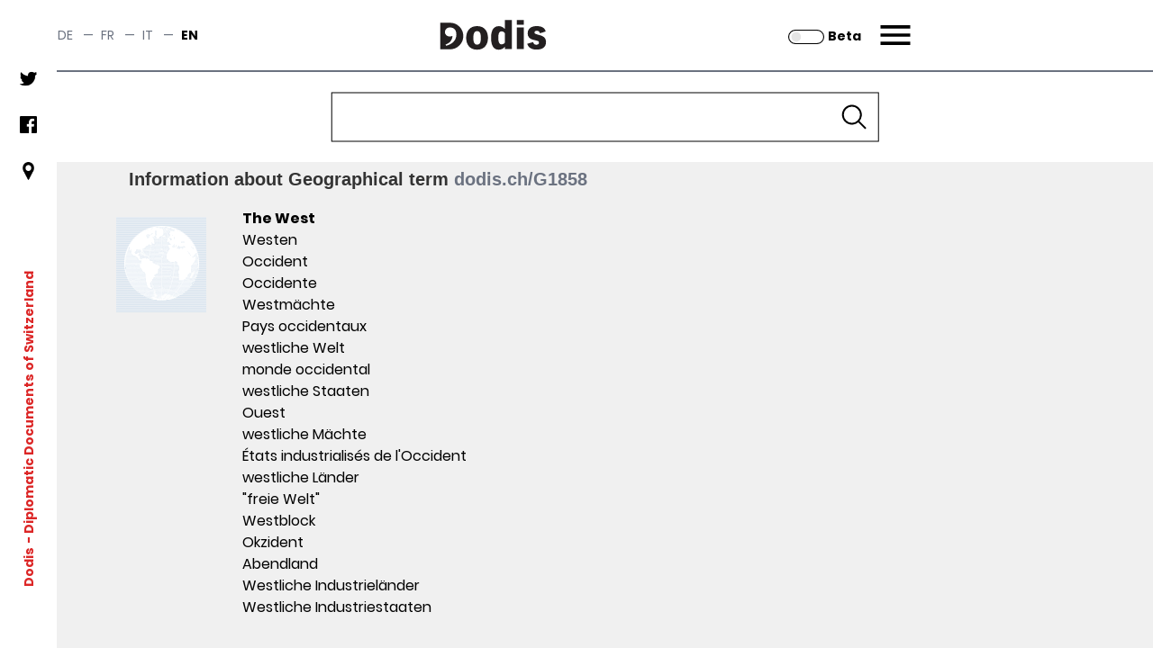

--- FILE ---
content_type: text/javascript;charset=UTF-8
request_url: https://dodis.ch/resources/js/histhub-widget.js
body_size: 7877
content:
(function () {
  const defaultTemplate = document.createElement('template');
  defaultTemplate.innerHTML = `
        <style>
            :host{
                --histhub-h3-maring: 0 0 0 0.5rem;
                --histhub-h3-color: #000;
                --histhub-h3-size: 120%;
                /** ul **/
                --histhub-ul-padding: 0;
                --histhub-ul-margin: 1rem 0 0 0;
                --histhub-ul-display: block;
                --histhub-ul-list-style: circle inside;
                /** li **/
                --histhub-li-display: list-item;
                --histhub-li-padding: 0;
                --histhub-li-margin: 0;
                /** a **/
                --histhub-a-display: inline-block;
                --histhub-a-color: black;
                --histhub-a-text-decoration: none;
                --histhub-a-hover-color: grey;
                --histhub-a-hover-text-decoration: underline;
                /** credits **/
                --histhub-credits-font-size: 75%;
                --histhub-credits-margin: 0;
                
            }
            
            ul {
                margin: var(--histhub-ul-margin);
                padding: var(--histhub-ul-padding);
                display: var(--histhub-ul-display);
                list-style: var(--histhub-ul-list-style);
            }
            
            ul li {
                margin: var(--histhub-li-margin);
                padding: var(--histhub-li-padding);
                display: var(--histhub-li-display);
            }
            
            a {
                color: var(--histhub-a-color);
                display: var(--histhub-a-display);
                text-decoration: var(--histhub-a-text-decoration);
            } 
            
            a:hover {
                color: var(--histhub-a-hover-color);
                text-decoration: var(--histhub-a-hover-text-decoration);
            }
            
            h3 {
                font-size: var(--histhub-h3-size);
                margin: var(--histhub-h3-margin);
                color: var(--histhub-h3-color);
            }
            .credits {
                font-size: var(--histhub-credits-font-size);
                margin: var(--histhub-credits-margin);
            }
            
        </style>
        <slot name="title"><h3>Histhub Links</h3></slot>
        <div id="links">Loading data...</div>
        <slot name="credits">
          <p class="credits">Links powered by <a href="//metagrid.ch" target="_blank" title="Metagrid">Metagrid</a> - the networking initiative of the SAHS</p></slot>
        <slot></slot>`;

  class HisthubWidget extends HTMLElement {
    constructor() {
      super();
      this.attachShadow({mode: "open"});
      this.linkTarget = '_blank';
    }

    /**
     * Observable attributes
     **/
    static get observedAttributes() {
      return ["loading", "links", "template"];
    }

    /**
     * Get loading attribute
     */
    get loading() {
      return JSON.parse(this.getAttribute("loading"));
    }

    /**
     * Set loading attribute
     **/
    set loading(v) {
      this.setAttribute("loading", JSON.stringify(v));
    }

    /**
     * Get links attribute
     **/
    get links() {
      return JSON.parse(this.getAttribute("links"));
    }

    /**
     * Set links attribute
     **/
    set links(v) {
      this.setAttribute("links", JSON.stringify(v));
    }

    get template() {
      return this.getAttribute('template');
    }

    set template(template) {
      if (template) {
        this.setAttribute('template', template);
      } else {
        this.removeAttribute('template');
      }
      this.addShadowDom();
    }

    /**
     * Fetch the links from the endpoint
     * @param url string
     * @param resolver string
     * @param location string
     * @param options {Object}
     * @return {Promise<void>}
     */
    async fetchLinks(url, resolver, location, options) {
      let params = [];
      this.loading = true;
      if (Object.keys(options).length > 0) {
        for(let key in options) {
          if(options.hasOwnProperty(key) && options[key] !== null) {
            params.push(`${key}=${options[key]}`);
          }
        }
      }
      try {
        const response = await fetch(`${url}${location}?${params.join('&')}`);
        const json = await response.json();
        this.links = json.data[resolver].links;
      } catch(error) {
        // 404, no data or another error
        this.links = [];
      }
      this.loading = false;
    }

    /**
     * Start the component
     * @return {Promise<void>}
     */
    async connectedCallback() {
      this.addShadowDom();
      // set defaults html attributes
      if (!this.hasAttribute('role')) {
        this.setAttribute('role', 'complementary');
      }
      if (!this.hasAttribute('tabindex')) {
        this.setAttribute('tabindex', 0);
      }

      const url = this.getAttribute('endpoint');
      const resolver = this.getAttribute('resolver');
      // optional attributes
      const language = this.getAttribute('language') || null;
      const timeout = this.getAttribute('timeout') || null;
      const location = this.getAttribute('location') || window.location.href;
      const depth = this.getAttribute('depth') || 1;
      this.linkTarget = this.getAttribute('link-target') || '_blank';
      if (typeof url === 'undefined' || typeof resolver === 'undefined' || typeof location === 'undefined') {
        throw new Error("Missing required parameters");
      }
      try {
        await this.fetchLinks(url, resolver, location, {language, timeout, depth});
      } catch(error) {
        console.log(error);
      }
    }

    /**
     * Destroy the component
     **/
    disconnectedCallback() {
    }

    /**
     * Render if the attributes changes
     * @param attrName
     * @param oldVal
     * @param newVal
     */
    attributeChangedCallback(attrName, oldVal, newVal) {
      if (oldVal !== newVal && attrName !== 'template') {
        this.render();
      }
    }

    addShadowDom() {
      const { template} = this;
      const templateNode = document.getElementById(template);
      this.shadowRoot.innerHTML = '';
      if (templateNode) {
        const content = document.importNode(templateNode.content, true);
        this.shadowRoot.appendChild(content);
      } else {
        this.shadowRoot.appendChild(defaultTemplate.content.cloneNode(true));
      }

      // shortcut for slots
      this._titleSlot = this.shadowRoot.querySelector('slot[name=title]');
      this._linksSlot = this.shadowRoot.querySelector('#links');
    }

    /**
     * Render the component
     */
    render() {
      if (!this.loading) {
        if (this.links === null || this.links.length === 0 ) {
          // hide if there is no data
          this.shadowRoot.host.style.display = 'none';
        } else {
          // small util to build the links
          const buildLinks = () => this.links.map((link) => {
            let anchor = null;
            let href = null;
            // check f we get an array (v1) or an object (v1.1)
            if (typeof link === "object") {
              const provider = Object.keys(link)[0];
              // often we do not have information about the provider
              if (typeof provider === "string" && provider !== "") {
                anchor = provider;
              } else {
                anchor = link[provider];
              }
              href = link[provider];
            } else {
              href = link;
              anchor = link;
            }
            // build the list
            return `<li><a href="${href}" target="${this.linkTarget}"> ${anchor}</a></li>`;
          });
          this._linksSlot.innerHTML = `<ul>${buildLinks().join("")}</ul>`;
        }
      }
    }
  }

  // register the component
  window.customElements.define('histhub-widget', HisthubWidget);
})();
